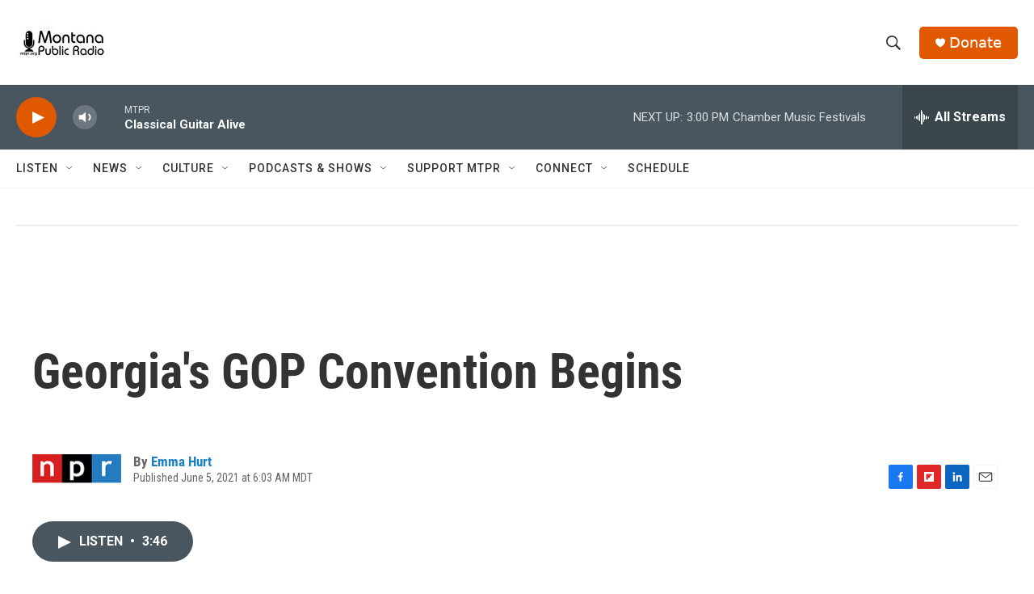

--- FILE ---
content_type: text/html; charset=utf-8
request_url: https://www.google.com/recaptcha/api2/aframe
body_size: 269
content:
<!DOCTYPE HTML><html><head><meta http-equiv="content-type" content="text/html; charset=UTF-8"></head><body><script nonce="9R7xjORsP3Vh8wpn6qi43Q">/** Anti-fraud and anti-abuse applications only. See google.com/recaptcha */ try{var clients={'sodar':'https://pagead2.googlesyndication.com/pagead/sodar?'};window.addEventListener("message",function(a){try{if(a.source===window.parent){var b=JSON.parse(a.data);var c=clients[b['id']];if(c){var d=document.createElement('img');d.src=c+b['params']+'&rc='+(localStorage.getItem("rc::a")?sessionStorage.getItem("rc::b"):"");window.document.body.appendChild(d);sessionStorage.setItem("rc::e",parseInt(sessionStorage.getItem("rc::e")||0)+1);localStorage.setItem("rc::h",'1769291417485');}}}catch(b){}});window.parent.postMessage("_grecaptcha_ready", "*");}catch(b){}</script></body></html>